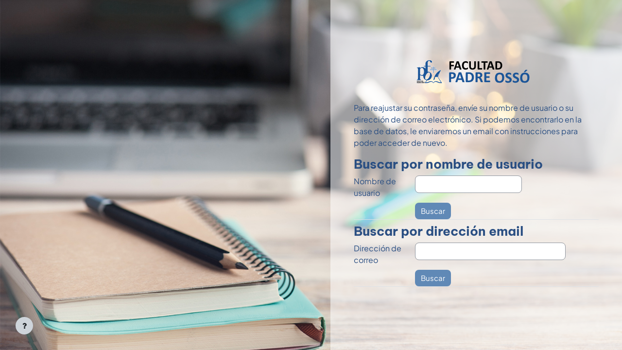

--- FILE ---
content_type: application/javascript; charset=utf-8
request_url: https://aulaformacion.facultadpadreosso.es/lib/javascript.php/1753085336/theme/aulaf_fpadreosso/javascript/custom.js
body_size: 401
content:

/**
 * aulaf_fpadreosso custom javascript.
 *
 * @package   theme_aulaf_fpadreosso
 * @copyright 2023 ISYC
 * @license   http://www.gnu.org/copyleft/gpl.html GNU GPL v3 or later
 */
$('.list-unstyled li').each(function(){$this=$(this);var removeParent=$this.find("a");if(removeParent.text()=="Infinity"){$this.remove()}});$('.type_siteadmin .tree_item.hasicon').each(function(){$this=$(this);var removeParent=$this.find("a");if(removeParent.text()=="Infinity"){$this.remove()}});$('.type_siteadmin').click(function(){$('.tree_item.hasicon').each(function(){$this=$(this);var removeParent=$this.find("span");if(removeParent.text()=="Infinity"){$this.remove()}})});$('#adminthemeselector tbody tr').each(function(){$this=$(this);if($this.find('.img-fluid').attr("alt")=="Infinity"){$this.remove()}});$('#id_appearancehdrcontainer #fitem_id_theme option[value="infinity"]').remove();$('#id_moodle #fitem_id_theme option[value="infinity"]').remove()

--- FILE ---
content_type: application/javascript; charset=utf-8
request_url: https://aulaformacion.facultadpadreosso.es/lib/javascript.php/1753085336/theme/infinity/javascript/theme.js
body_size: 4703
content:

/**
 * Infinity theme javascript.
 *
 * @package   theme_infinity
 * @copyright 2022 ISYC
 * @license   http://www.gnu.org/copyleft/gpl.html GNU GPL v3 or later
 */
$(document).ready(function(){if($('a.back-to-top').length){var offset=50;var duration=700;backToTop=function(){var scrollTop=$("#page").scrollTop();if(scrollTop>offset){$('a.back-to-top').css('display','block');$('a.back-to-top').addClass('show')}else{$('a.back-to-top').removeClass('show');$('a.back-to-top').css('display','none')}};backToTop();$("#page").on('scroll',function(){backToTop()});$('.back-to-top').on('click',function(e){e.preventDefault();$("#page").animate({scrollTop:0},duration);var parentcategoryname=$(this).parent('div');parentcategoryname.toggleClass('collapsed')})}
document.getElementById('page').addEventListener('scroll',()=>{if($(window).width()>=768&&!$("#page.drawers").hasClass("show-drawer-right")){var resizeEvent=new Event('resize');window.dispatchEvent(resizeEvent)}});$('.collapseinfobutton > [data-toggle=\'collapse\']').on("click",function(){var $this=$(this);$(this).closest('.coursebox').find('.content .summary').collapse('toggle');$(this).closest('.coursebox').find('.content .summary').on('shown.bs.collapse',function(){$this.removeClass('collapsed');$this.attr('aria-expanded','true')});$(this).closest('.coursebox').find('.content .summary').on('hidden.bs.collapse',function(){$this.addClass('collapsed');$this.attr('aria-expanded','false')})});$('body div[id^=\'frontpage-\']>.courses .coursebox.clearfix, body div[id^=\'frontpage-\'] .category >.courses .coursebox.clearfix, body #page-content #region-main div[id^=\'frontpage-\'] .subcategory >.courses .coursebox.clearfix').each(function(){if($(this).find('>.content>.d-flex>div>.customfields-container').children().length>0){$(this).find('>.content>.d-flex>div>.customfields-container').addClass("hasCustomFields")}})
$("body #page-content #region-main div[id^=\'frontpage-\']>.courses .coursebox.clearfix .courseimage, body #page-content #region-main div[id^=\'frontpage-\'] .category > .courses .coursebox.clearfix .courseimage, body #page-content #region-main div[id^=\'frontpage-\'] .subcategory > .courses .coursebox.clearfix .courseimage").each(function(){$(this).closest(".coursebox").addClass("hascourseimg")});$("body #page-content #region-main [role=\'main\'] >.course_category_tree .content>.courses .coursebox.clearfix .courseimage, body #page-content #region-main div[id^=\'frontpage-\'] .category > .courses .coursebox.clearfix .courseimage, body #page-content #region-main div[id^=\'frontpage-\'] .subcategory > .courses .coursebox.clearfix .courseimage").each(function(){$(this).closest(".coursebox").addClass("hascourseimg")});if(!$('body').hasClass('path-login')||($('body').hasClass('path-login')&&$('body').attr('id')=='page-login-change_password')){$('#page > #page-body').css('padding-bottom',$('footer').outerHeight());$("#page").on('webkitTransitionEnd otransitionend oTransitionEnd msTransitionEnd transitionend',function(){$('#page > #page-body').css('padding-bottom',$('footer').outerHeight())});$(window).resize(function(){$('#page > #page-body').css('padding-bottom',$('footer').outerHeight())})}else{if($(window).width()<576){$('#page-wrapper').css('padding-bottom',$('footer').outerHeight())}else{$('#page-wrapper').css('padding-bottom','')}
$(window).resize(function(){if($(window).width()<576){$('#page-wrapper').css('padding-bottom',$('footer').outerHeight())}else{$('#page-wrapper').css('padding-bottom','')}})}
var getUrlParameter=function getUrlParameter(sParam){var sPageURL=decodeURIComponent(window.location.search.substring(1)),sURLVariables=sPageURL.split('&'),sParameterName,i;for(i=0;i<sURLVariables.length;i++){sParameterName=sURLVariables[i].split('=');if(sParameterName[0]===sParam){return sParameterName[1]===undefined?!0:sParameterName[1]}}};if(getUrlParameter('section')!=undefined){var namethemesetting=getUrlParameter('section').replace('themesetting','')}
var url=new URL(window.location.href);var param=url.searchParams.get("langsettings");if($('#id_s_theme_'+namethemesetting+'_langsettings').val()!=param&&param!=null&&param!=''){$('#id_s_theme_'+namethemesetting+'_langsettings').val(param)}
var actionformsettings=$('#adminsettings').attr('action');$('body[id^=\"page-admin-setting-themesetting\"] #adminsettings').attr('action',actionformsettings+'&langsettings='+$('#id_s_theme_'+namethemesetting+'_langsettings').val());var langset=$('#id_s_theme_'+namethemesetting+'_langsettings').val();var idgetmultisettings=$('select.contentmultilang');if(param!=null&&param!=''){idgetmultisettings.val(param)}
idgetmultisettings.on('change',function(){var langget=$(this).val();if($(this).val()!=langset){$('#admin_getcontentmultilang .getcontentmultilang i.fa-upload#getcontentmultilang').removeAttr("disabled")}else{$('#admin_getcontentmultilang .getcontentmultilang i.fa-upload#getcontentmultilang').attr("disabled","disabled")}
if($('#admin_getcontentmultilang .getcontentmultilang i.fa-upload#getcontentmultilang').attr('disabled')!="disabled"){$('#admin_getcontentmultilang .getcontentmultilang i.fa-upload#getcontentmultilang').on('click',function(){var confirm=window.confirm(M.str.theme_infinity.confirmdialogcontent);if(confirm==!0){$(document).ajaxStart(function(){addSpinner($('#loadinggetcontentmultilang'))}).ajaxStop(function(){removeSpinner($('#loadinggetcontentmultilang'))});$.ajax({type:'POST',url:'../theme/infinity/functionssettings.php?nametheme='+namethemesetting+'&langget='+langget+'&langset='+langset,success:function(setsettings){if(setsettings!=!1){setcontentarray=JSON.parse(setsettings);$.each(setcontentarray,function(key,value){setContentSettingsMultilang(namethemesetting,value.name,value.value)})}}})}})}});$('#adminsettings .settingsform').prepend('<input type="hidden" name="reset" value="1">');var toggelSection=['#theme_'+namethemesetting+'_colors','#theme_'+namethemesetting+'_header','#theme_'+namethemesetting+'_slider','#theme_'+namethemesetting+'_mainblocks','#theme_'+namethemesetting+'_footer','#theme_'+namethemesetting+'_exportimporttheme'];$.each(toggelSection,function(key,value){h3=$(value).find('h3.main');block=value.replace('#theme_','');h3.each(function(key){$this=$(this);var childid=block+"_toggle_"+(key+1);hidden="true";var toggleChild='<div class="container-toggle '+childid+'" id="container-toggle_'+childid+'" data-hidden="'+hidden+'" />';$(this).nextUntil('h3.main').wrapAll(toggleChild);var toggleHead='<div class="'+namethemesetting+'-toggle-head" id="'+childid+'">';$this.wrap(toggleHead);if($('.container-toggle.'+childid).length!=0){iconclass=(hidden=="false")?'fa-angle-down':'fa-angle-right'}else{iconclass='fa-lock'}
var toggleIcon='<div class="toggle-icon" style="display:inline;" > <i class="fa '+iconclass+'"> </i></div>';$this.append(toggleIcon);var toggleGeneral=toggleChild})});$("."+namethemesetting+"-toggle-head").on("click",function(){$this=$(this);parentid=$this.parent('fieldset').parent('div.tab-pane').attr('id');if(parentid.length!=""){parent=$("#"+parentid)}else{parent=$(".tab-pane.active[aria-expanded=true]")}
headid=$this.attr('id');childid="container-toggle_"+headid;child=$("#"+childid);var dataHidden=$("#"+childid).attr('data-hidden');if(dataHidden=="false"){child.slideUp('slow');child.attr('data-hidden','true')}else{child.slideDown('slow');child.attr('data-hidden','false')}
parent.find('.container-toggle').not(child).slideUp('slow').attr('data-hidden','true');toggleicon2(parentid)});var langsetting=$('#id_s_theme_'+namethemesetting+'_langsettings').val();$("#adminsettings .tab-pane .form-item#admin-logo_"+langsetting).css("display","flex");function toggleicon2(parentid){if(parentid.length!=""){parent=$("#"+parentid)}else{parent=$(".tab-pane.active[aria-expanded=true]")}
parent.find('.'+namethemesetting+'-toggle-head').each(function(){$this=$(this);childid=$(this).attr('id');dataHidden=parent.find('#container-toggle_'+childid).attr('data-hidden');if(!$this.find('h3 .toggle-icon i').hasClass('fa-lock')){if(dataHidden=="false"){$this.find('h3 .toggle-icon i').addClass('fa-angle-down').removeClass('fa-angle-right')}else{$this.find('h3 .toggle-icon i').addClass('fa-angle-right').removeClass('fa-angle-down')}}})}
$(".child-toggle[data-hidden=true]").hide();var idcontenthome=$('[id^=\'id_s_theme_\'][id$=\'_contenthomepage\']');if(idcontenthome.val()=='1'){$('#adminsettings .form-item.row[id^="admin-defaulthomepage"]').css('display','none')}
idcontenthome.on('change',function(){$('#adminsettings .form-item.row[id^="admin-defaulthomepage"]').css('display','none');if($(this).val()=='0'){$('#adminsettings .form-item.row[id^="admin-defaulthomepage"]').css('display','')}});var toggelOptionsSelect=['slider'];$.each(toggelOptionsSelect,function(key,value){var maxElements=$('#id_s_theme_'+namethemesetting+'_numberof'+value+' option:last').val();var numElements=$('#id_s_theme_'+namethemesetting+'_numberof'+value).val();var elementOptionSelect1='';var elementOptionSelect2='';if($('div[id^='+namethemesetting+'_'+value+'_toggle_]').length){elementOptionSelect1=namethemesetting+'_'+value+'_toggle_';elementOptionSelect2=''}
for(var i=1;i<=maxElements;i++){if(i<=numElements){$('#'+elementOptionSelect1+i+elementOptionSelect2).css('display','block')}else{$('#'+elementOptionSelect1+i+elementOptionSelect2).css('display','');$('#'+elementOptionSelect1+i+elementOptionSelect2).find('h3 .toggle-icon i').addClass('fa-angle-right').removeClass('fa-angle-down');$('#container-toggle_'+elementOptionSelect1+i+elementOptionSelect2).css('display','');$('#container-toggle_'+elementOptionSelect1+i+elementOptionSelect2).attr('data-hidden','true')}}
maxElements=0;numElements=0;$('#id_s_theme_'+namethemesetting+'_numberof'+value).on('change',function(){maxElements=$(this).children('option:last').val();numElements=$(this).val();for(var i=1;i<=maxElements;i++){if(i<=numElements){$('#'+elementOptionSelect1+i+elementOptionSelect2).css('display','block')}else{$('#'+elementOptionSelect1+i+elementOptionSelect2).css('display','');$('#'+elementOptionSelect1+i+elementOptionSelect2).find('h3 .toggle-icon i').addClass('fa-angle-right').removeClass('fa-angle-down');$('#container-toggle_'+elementOptionSelect1+i+elementOptionSelect2).css('display','');$('#container-toggle_'+elementOptionSelect1+i+elementOptionSelect2).attr('data-hidden','true')}}})});var idnumcolumns=$('[id^=\'id_s_theme_\'][id$=\'_infoboxmedia\']');var idimageorvideo=$('[id^=\'id_s_theme_\'][id$=\'_infoboxwithmediaimageorvideo\']');if(idnumcolumns.val()=='1'){$('#adminsettings .form-item.row[id^="admin-infoboxwithmedia"]').css('display','none')}
idnumcolumns.on('change',function(){$('#adminsettings .form-item.row[id^="admin-infoboxwithmedia"]').css('display','none');if($(this).val()=='2'){$('#adminsettings .form-item.row[id^="admin-infoboxwithmedia"]').css('display','')}
if(idimageorvideo.val()=='1'){$('#adminsettings .form-item.row#admin-infoboxwithmediavideourl').css('display','none')}else if(idimageorvideo.val()=='2'){$('#adminsettings .form-item.row#admin-infoboxwithmediaimg').css('display','none')}});if(idimageorvideo.val()=='1'){$('#adminsettings .form-item.row#admin-infoboxwithmediavideourl').css('display','none')}else if(idimageorvideo.val()=='2'){$('#adminsettings .form-item.row#admin-infoboxwithmediaimg').css('display','none')}
idimageorvideo.on('change',function(){if(idimageorvideo.val()=='1'){$('#adminsettings .form-item.row#admin-infoboxwithmediaimg').css('display','');$('#adminsettings .form-item.row#admin-infoboxwithmediavideourl').css('display','none')}else if(idimageorvideo.val()=='2'){$('#adminsettings .form-item.row#admin-infoboxwithmediaimg').css('display','none');$('#adminsettings .form-item.row#admin-infoboxwithmediavideourl').css('display','')}});var idpositionsocialnetworks=$('[id^=\'id_s_theme_\'][id$=\'_socialnetworksfooterposition\']');if(idpositionsocialnetworks.val()!='2'){$('#adminsettings .form-item.row#admin-socialnetworksfooterblock').css('display','none')}
idpositionsocialnetworks.on('change',function(){if(idpositionsocialnetworks.val()!='2'){$('#adminsettings .form-item.row#admin-socialnetworksfooterblock').css('display','none')}else{$('#adminsettings .form-item.row#admin-socialnetworksfooterblock').css('display','')}});var idpreviewfont='';jQuery(document).ready(function($){$('#adminsettings #theme_'+namethemesetting+'_fonts [id^="admin-font"][id$="text"].form-item').each(function(){idpreviewfont=$(this).attr('id').replace('admin-','').replace('text','');reviewFont(idpreviewfont)})});function reviewFont(idpreviewfont){var fontbyname=$('#adminsettings #admin-'+idpreviewfont+'text .form-text [id^=\'id_s_theme_'+namethemesetting+'_\'][id$=\'text\']');if(fontbyname.val().trim()){$('head link.linkpreview'+idpreviewfont).remove();$('head').append('<link class=\'linkpreview'+idpreviewfont+'\' href=\'//fonts.googleapis.com/css?family='+fontbyname.val()+':300,400,500,700\' rel=\'stylesheet\' type=\'text/css\'>');$('#adminsettings #admin-'+idpreviewfont+'text .form-description #bynamepreview'+idpreviewfont+'.previewFont').css('font-family',fontbyname.val())}
fontbyname.on('change',function(){if(fontbyname.val().trim()){$('head link.linkpreview'+idpreviewfont).remove();$('head').append('<link class=\'linkpreview'+idpreviewfont+'\' href=\'//fonts.googleapis.com/css?family='+fontbyname.val()+':300,400,500,700\' rel=\'stylesheet\' type=\'text/css\'>');$('#adminsettings #admin-'+idpreviewfont+'text .form-description #bynamepreview'+idpreviewfont+'.previewFont').css('font-family',fontbyname.val())}})}
var listlanguages=new Array();$('div[id$="_exportimporttheme"] #admin_exportsettingslang option').each(function(){listlanguages.push($(this).val())});$('div[id$="_exportimporttheme"] #exportsettings').on('click',function(){$('div[id$="_exportimporttheme"] #exportonlytextsettings').prop("checked","");var exportallsettings=$(this);$('div[id$="_exportimporttheme"] #exportmain input[type="checkbox"]').each(function(){$(this).prop("checked",exportallsettings.prop("checked"))})});$('div[id$="_exportimporttheme"] #exportonlytextsettings').on('click',function(){$('div[id$="_exportimporttheme"] #exportsettings').prop("checked","");$('div[id$="_exportimporttheme"] #exportmain div[id^="category_"] > input[type="checkbox"][id^="exportcat_"]').each(function(){if($(this).prop("checked")==!0){$(this).prop("checked","")}});$('div[id$="_exportimporttheme"] #exportmain input[type="checkbox"][id^="exportele_"]').each(function(){if($(this).prop("checked")==!0){$(this).prop("checked","")}});var exportonlytext=$(this);$('div[id$="_exportimporttheme"] #exportmain input[type="checkbox"][id$="_'+langsetting+'"]').each(function(){$(this).prop("checked",exportonlytext.prop("checked"))})});$('div[id$="_exportimporttheme"] #exportmain div[id^="category_"] > input[type="checkbox"][id^="exportcat_"]').on('click',function(){var checkcat=$(this);var parentcat=checkcat.attr("id").replace('exportcat_','');$('div[id$="_exportimporttheme"] #exportmain #category_'+parentcat+' > #category_'+parentcat+'_elements span').each(function(){$(this).find('input[type="checkbox"][id^="exportele_"]').prop('checked',checkcat.prop("checked"))});ifallchecked()});$('div[id$="_exportimporttheme"] #exportmain input[type="checkbox"][id^="exportele_"]').each(function(){$(this).on("click",function(){var parentcat="category_"+$(this).attr("parent");var allelementscatchecked=!0;$('div[id$="_exportimporttheme"] #exportmain #'+parentcat+' > #'+parentcat+'_elements > span').each(function(){if(!$(this).find('input[type="checkbox"][id^="exportele_"]').prop('checked')){allelementscatchecked=!1;return!1}});if(allelementscatchecked){$('div[id$="_exportimporttheme"] #exportmain #'+parentcat+' > input[type="checkbox"][id^="exportcat_"]').prop('checked','checked')}else{$('div[id$="_exportimporttheme"] #exportmain #'+parentcat+' > input[type="checkbox"][id^="exportcat_"]').prop('checked','')}
ifallchecked()})});function ifallchecked(){var allchecked=!0;$('div[id$="_exportimporttheme"] #exportmain input[type="checkbox"]').each(function(){if(!$(this).prop('checked')){allchecked=!1;return!1}});if(allchecked){$('div[id$="_exportimporttheme"] #exportsettingscontainer input#exportsettings').prop('checked','checked')}else{$('div[id$="_exportimporttheme"] #exportsettingscontainer input#exportsettings').prop('checked','')}}
$('div[id$="_exportimporttheme"] #exportmain input[type="checkbox"]').each(function(){$(this).on("click",function(){var allchecked=!0;$('div[id$="_exportimporttheme"] #exportmain input[type="checkbox"]').each(function(){if($(this).attr("id").match('_'+langsetting+'$')&&!$(this).prop('checked')){allchecked=!1;return!1}else if(!$(this).attr("id").match('_'+langsetting+'$')&&$(this).prop('checked')){allchecked=!1;return!1}});if(allchecked){$('div[id$="_exportimporttheme"] #exportsettingscontainer input#exportonlytextsettings').prop('checked','checked')}else{$('div[id$="_exportimporttheme"] #exportsettingscontainer input#exportonlytextsettings').prop('checked','')}})});$('div[id$="_exportimporttheme"] #admin_exportsettingslang').on('change',function(e){var languageselectedexport=$(this).val();$('div[id$="_exportimporttheme"] #exportmain input[type="checkbox"][id$="_'+langsetting+'"]+span').each(function(){var textlanguage=$(this).text();$(this).text(textlanguage.replace(textlanguage.slice(-3),'_'+languageselectedexport))})});$('div[id$="_exportimporttheme"] #exportbackuptheme').on('click',function(){var exportfilters='';var exportlang='';var listelementschecked=new Array();$('div[id$="_exportimporttheme"] #exportmain input[type="checkbox"][id^="exportele_"]:checked').each(function(){listelementschecked.push($(this).attr("id").replace("exportele_",""))});if(listelementschecked.length>0){exportfilters+='&exportXML=true'}
if($('div[id$="_exportimporttheme"] #admin_exportsettingslang').val()!=null){exportlang='&exportlang='+$('div[id$="_exportimporttheme"] #admin_exportsettingslang').val()}
if(exportfilters.length>0){window.location='../theme/infinity/functionssettings.php?nametheme='+namethemesetting+''+exportfilters+''+exportlang+'&listelementschecked='+encodeURIComponent(JSON.stringify(listelementschecked))}else{alert("No se ha seleccionado ningún elemento")}});$('[id$="_exportimporttheme"] #importFileSettings').on('change',function(e){$('[id$="_exportimporttheme"] #importbackuptheme').removeAttr("disabled");$(document).ajaxStart(function(){$("#successimportfile").hide();addSpinner($('#loadingfile'))}).ajaxStop(function(){removeSpinner($('#loadingfile'));$("#successimportfile").show()});if($('[id$="_exportimporttheme"] #importbackuptheme').prop('disabled')!=!0){$('[id$="_exportimporttheme"] #importbackuptheme').on('click',function(){var reader=new FileReader();reader.onload=function(){var $data={'title':e.target.files[0].name,'file':reader.result};var xmlfilearray=new Array();$.ajax({type:'POST',url:'../theme/infinity/functionssettings.php?nametheme='+namethemesetting+'&importTheme=true',data:$data,success:function(xml){if(xml!=!1){xmlfilearray=JSON.parse(xml);$.each(xmlfilearray,function(key,value){importBackupSettings(namethemesetting,key,value)})}},})};reader.readAsDataURL($("#importFileSettings").get(0).files[0])})}});function importBackupSettings(nametheme,keysetting,valuesetting){if($('#id_s_theme_'+nametheme+'_'+keysetting).is("input[type='checkbox']")){switch(valuesetting){case "0":$('#id_s_theme_'+nametheme+'_'+keysetting).removeAttr("checked");break;case "1":$('#id_s_theme_'+nametheme+'_'+keysetting).attr("checked","checked");break}}else if(keysetting=='defaulthomepage'){$('#id_s__'+keysetting).val(valuesetting)}else if(keysetting=='custommenuitems'){$('#id_s__'+keysetting).val(valuesetting)}else if($('#id_s_theme_'+nametheme+'_'+keysetting+'editable').length){$('#id_s_theme_'+nametheme+'_'+keysetting+'editable').html(valuesetting);$('#id_s_theme_'+nametheme+'_'+keysetting).val(valuesetting)}else if($('#id_s_theme_'+nametheme+'_'+keysetting+'_ifr').length){$('#id_s_theme_'+nametheme+'_'+keysetting+'_ifr').contents().find('body').html(valuesetting);$('#id_s_theme_'+nametheme+'_'+keysetting).val(valuesetting)}else{$('#id_s_theme_'+nametheme+'_'+keysetting).val(valuesetting)}}
function setContentSettingsMultilang(nametheme,keysetting,valuesetting){$('#id_s_theme_'+nametheme+'_'+keysetting+'editable').html(valuesetting);$('#id_s_theme_'+nametheme+'_'+keysetting+'_ifr').contents().find('body').html(valuesetting);$('#id_s_theme_'+nametheme+'_'+keysetting).val(valuesetting);$('#id_s_theme_'+nametheme+'_'+keysetting).val(valuesetting)}
function addSpinner(el,static_pos){var spinner=el.children('.spinner');if(spinner.length&&!spinner.hasClass('spinner-remove'))return null;!spinner.length&&(spinner=$('<div class="spinner'+(static_pos?'':'')+'"/>').appendTo(el));animateSpinner(spinner,'add')}
function removeSpinner(el,complete){var spinner=el.children('.spinner');spinner.length&&animateSpinner(spinner,'remove',complete)}
function animateSpinner(el,animation,complete){if(el.data('animating')){el.removeClass(el.data('animating')).data('animating',null);el.data('animationTimeout')&&clearTimeout(el.data('animationTimeout'))}
el.addClass('spinner-'+animation).data('animating','spinner-'+animation);el.data('animationTimeout',setTimeout(function(){animation=='remove'&&el.remove();complete&&complete()},parseFloat(el.css('animation-duration'))*1000))}
$("body[id^=\"page-admin-setting-themesetting\"] form#adminsettings div.settingsform div.tab-pane[id^=\"theme_\"][id$=\"_colors\"]").prepend("<p id=\"restoredefaultcolors\"> <a>"+M.str.theme_infinity.restoredefaultcolors+"</a></p>");$(document).on('click','#restoredefaultcolors > a',function(){$('#adminsettings .form-colourpicker input[type=text]').val('')})})

--- FILE ---
content_type: application/javascript; charset=utf-8
request_url: https://aulaformacion.facultadpadreosso.es/lib/javascript.php/1753085336/theme/infinity/javascript/slider.js
body_size: 416
content:
require(['theme_boost/loader'],function(){require(['jquery'],function($){var $carousel=$('#frontpage-carousel');if($carousel.length===0){return}
$carousel.carousel({interval:5000,pause:!1});var resumeTimeout=setTimeout(function(){$carousel.carousel('cycle')},10000);var $videoSrc;$('.video-modal-btn').click(function(){$videoSrc=$(this).data("src")});$('#modal-video-container').on('shown.bs.modal',function(e){$("#modal-video").attr('src',$videoSrc+"?autoplay=1&amp;modestbranding=1&amp;showinfo=0");clearTimeout(resumeTimeout);resumeTimeout=0;$carousel.carousel('pause')});$('#modal-video-container').on('hide.bs.modal',function(e){$("#modal-video").attr('src','');$carousel.carousel('cycle')});$carousel.find('.carousel-control-prev, .carousel-control-next').click(function(){$carousel.carousel('pause');$carousel.carousel($(this).hasClass('carousel-control-prev')?'prev':'next');resumeTimeout=setTimeout(function(){$carousel.carousel('cycle')},10000);return!1})})})